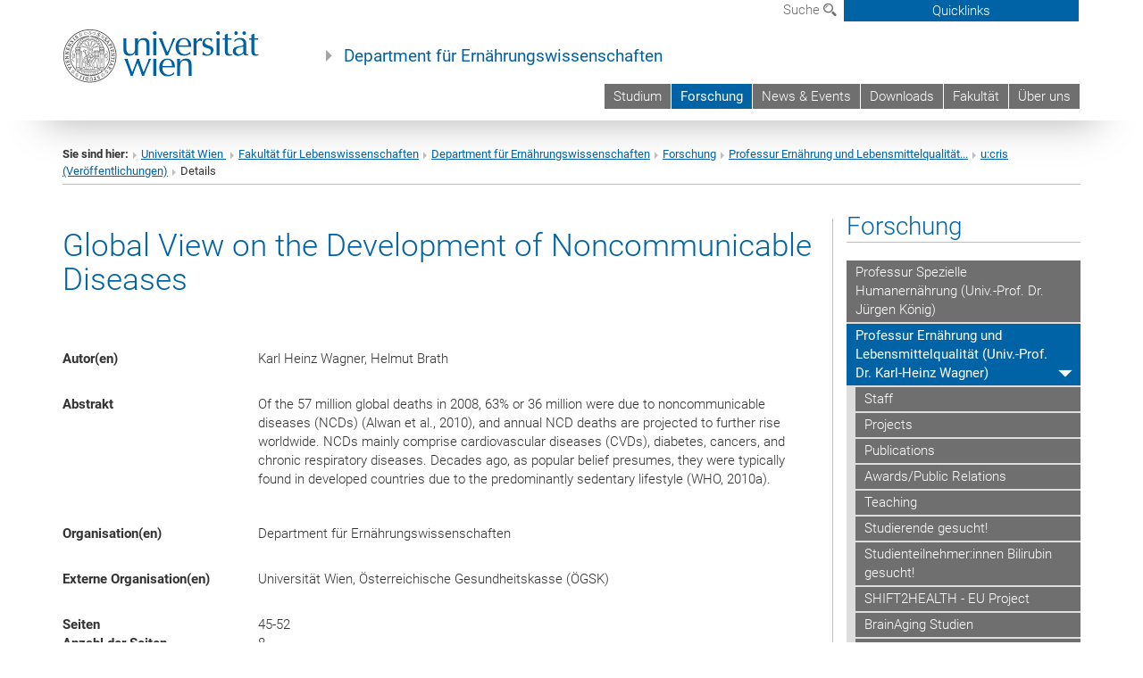

--- FILE ---
content_type: text/html; charset=utf-8
request_url: https://nutrition.univie.ac.at/forschung/professur-ernaehrung-und-lebensmittelqualitaet-univ-prof-dr-karl-heinz-wagner/ucris-veroeffentlichungen/details/pure/f43aa387-ace6-45ea-9a01-9563e935a38d/show/publ/Pure/
body_size: 16738
content:
<!DOCTYPE html>
<html xmlns="http://www.w3.org/1999/xhtml" xml:lang="de" lang="de">
<head prefix="og: http://ogp.me/ns# fb: http://ogp.me/ns/fb# article: http://ogp.me/ns/article#">

<meta charset="utf-8">
<!-- 
	This website is powered by TYPO3 - inspiring people to share!
	TYPO3 is a free open source Content Management Framework initially created by Kasper Skaarhoj and licensed under GNU/GPL.
	TYPO3 is copyright 1998-2017 of Kasper Skaarhoj. Extensions are copyright of their respective owners.
	Information and contribution at http://typo3.org/
-->



<title>Global View on the Development of Noncommunicable Diseases</title>
<meta name="generator" content="TYPO3 CMS">


<link rel="stylesheet" type="text/css" href="/typo3temp/stylesheet_b3a206eec6.css?1736368171" media="all">
<link rel="stylesheet" type="text/css" href="/typo3conf/ext/univie_news/Resources/Public/CSS/pwp.css?1615798746" media="all">
<link rel="stylesheet" type="text/css" href="/fileadmin/templates/GLOBAL/CSS/styles.css?1694002451" media="all">
<link rel="stylesheet" type="text/css" href="/fileadmin/templates/GLOBAL/ICONS/style.css?1732114024" media="all">
<link rel="stylesheet" type="text/css" href="/fileadmin/templates/GLOBAL/CSS/print.css?1580200204" media="print">
<link rel="stylesheet" type="text/css" href="/fileadmin/templates/GLOBAL/ICONS/tablesorter/tablesorter.css?1675257657" media="all">
<link rel="stylesheet" type="text/css" href="/fileadmin/templates/GLOBAL/JS/shariff/shariff-vie.css?1681381994" media="all">
<link rel="stylesheet" type="text/css" href="/fileadmin/templates/GLOBAL/CSS/video-js.min.css?1505291824" media="all">
<link rel="stylesheet" type="text/css" href="/fileadmin/templates/GLOBAL/CSS/videojs.thumbnails.css?1505291824" media="all">
<link rel="stylesheet" type="text/css" href="/fileadmin/templates/GLOBAL/EXT/powermail/pm-additional.css?1730119584" media="all">
<link rel="stylesheet" type="text/css" href="/fileadmin/templates/GLOBAL/CSS/added-accessibility.css?1740400409" media="all">
<link rel="stylesheet" type="text/css" href="/fileadmin/templates/GLOBAL/EXT/news/css/news.css?1710158386" media="all">
<link rel="stylesheet" type="text/css" href="/fileadmin/templates/GLOBAL/EXT/univie_pure/pure.css?1692264488" media="all">
<link rel="stylesheet" type="text/css" href="/typo3conf/ext/univie_phaidra/Resources/style.css?1526300968" media="all">
<link rel="stylesheet" type="text/css" href="/typo3temp/stylesheet_240b4ca893.css?1736368171" media="all">


<script src="/uploads/tx_t3jquery/jquery-2.1.x-1.10.x-1.2.x-3.0.x.js?1511251888" type="text/javascript"></script>
<script src="/fileadmin/templates/GLOBAL/JS/videoJS/video.min.js?1505291804" type="application/x-javascript"></script>
<script src="/fileadmin/templates/GLOBAL/JS/videoJS/videojs-contrib-hls.min.js?1505291804" type="application/x-javascript"></script>
<script src="/fileadmin/templates/GLOBAL/JS/videoJS/videojs.thumbnails.js?1505291804" type="application/x-javascript"></script>
<script src="/fileadmin/templates/GLOBAL/JS/videoJS/videojs.persistvolume.js?1505291804" type="application/x-javascript"></script>
<script src="/typo3temp/javascript_9a38f34785.js?1736368171" type="text/javascript"></script>


<link href="/fileadmin/templates/GLOBAL/IMG/favicon.ico" rel="shortcut icon" type="image/vnd.microsoft.icon" />
<link href="/fileadmin/templates/GLOBAL/IMG/favicon-uni.png" rel="apple-touch-icon" type="image/png" />
<link href="/fileadmin/templates/GLOBAL/IMG/favicon-uni.png" rel="shortcut icon" type="image/vnd.microsoft.icon" />

            <meta property="og:base-title" content="Department für Ernährungswissenschaften" />
            <meta http-equiv="X-UA-Compatible" content="IE=edge">
            <meta name="viewport" content="width=device-width, initial-scale=1">

            <!-- HTML5 shim and Respond.js IE8 support of HTML5 elements and media queries -->
            <!--[if lt IE 9]>
                <script src="https://oss.maxcdn.com/libs/html5shiv/3.7.0/html5shiv.js"></script>
                <script src="https://oss.maxcdn.com/libs/respond.js/1.4.2/respond.min.js"></script>
            <![endif]-->
            <meta name="title" content="Details" /><meta property="og:site-id" content="65762" /><meta property="og:title" content="Details" /><meta property="og:type" content="article" /><meta property="og:url" content="https://nutrition.univie.ac.at/forschung/professur-ernaehrung-und-lebensmittelqualitaet-univ-prof-dr-karl-heinz-wagner/ucris-veroeffentlichungen/details/pure/f43aa387-ace6-45ea-9a01-9563e935a38d/show/publ/Pure/" /><meta name="twitter:card" content="summary_large_image" /><meta name="twitter:title" content="Details" /><meta name="og:type" content="article" /><meta property="og:url" content="https://nutrition.univie.ac.at/forschung/professur-ernaehrung-und-lebensmittelqualitaet-univ-prof-dr-karl-heinz-wagner/ucris-veroeffentlichungen/details/pure/f43aa387-ace6-45ea-9a01-9563e935a38d/show/publ/Pure/" /><meta property="og:description" content="Details" /><meta name="twitter:description" content="Details" />
            <meta property="og:image" content="https://www.univie.ac.at/fileadmin/templates/GLOBAL/IMG/uni_logo.jpg" />
            <meta property="og:image:type" content="image/jpg" />
            <meta property="og:image:width" content="1200" />
            <meta property="og:image:height" content="630" />
            <meta name="twitter:site" content="univienna" />
                <meta property="og:image" content="https://backend.univie.ac.at/fileadmin/templates/GLOBAL/IMG/uni_logo.jpg" />
                <meta property="og:image:type" content="image/jpg" />
                <meta property="og:image:width" content="1200" />
                <meta property="og:image:height" content="630" />
                <meta name="twitter:site" content="univienna" /><meta property="fb:app_id" content="1752333404993542" />
</head>
<body>

<header>
<nav aria-label="Sprungmarke zum Inhalt" class="skip">
    <a href="#mainContent" class="skip-to-content" tabindex="0" title="skip">Direkt zum Hauptinhalt gehen</a>
</nav>

<!-- ==============================================
BEGINN Small Devices
=============================================== -->
<div class="navbar-header skip"><button type="button" id="button-open-menu" class="navbar-toggle my-button" data-toggle="collapse" data-target="#menu-container-mobile" aria-haspopup="true" tabindex="0"><span class="sr-only" id="show-navigation-button-text">Menü öffnen</span><span class="icon-mainmenue" aria-hidden="true"></span></button></div>
<div class="navbar-collapse collapse hidden-md hidden-lg skip" id="menu-container-mobile">
    <div class="navbar-header">
        <button type="button" class="navbar-toggle menu-open" data-toggle="collapse" data-target="#menu-container-mobile" aria-expanded="true">
            <span class="sr-only" id="hide-navigation-button-text">Menü schließen</span>
            <span class="icon-cancel-circle" aria-hidden="true"></span>
        </button>
    </div>
    <div class="menu-header-mobile col-sx-12 hidden-md hidden-lg">
        <a href="https://www.univie.ac.at/"><img width="220" src="/fileadmin/templates/GLOBAL/IMG/uni_logo_220.jpg" class="logo logo-single" alt="Universität Wien - Startseite"  data-rjs="3"></a>
    </div>
    <nav aria-label="Hauptnavigation" class="navbar navbar-uni-mobile hidden-md hidden-lg"><ul class="nav navbar-nav navbar-right"><li class="dropdown dropdown-mobile"><a href="/studium/" target="_self" class="link-text">Studium</a><a data-toggle="dropdown" href="" class="toggle-icon" role="button" aria-label="Menü öffnen"><span class="icon-navi-close"><span class="sr-only">Menü öffnen</span>&nbsp;</span></a><ul class="dropdown-menu level2"><li class="level2"><a href="/studium/informationen-fuer-studieninteressierte/" target="_self" class="level2">Informationen für Studieninteressierte</a></li><li class="level2"><a href="/studium/studienstart-am-department-fuer-ernaehrungswissenschaften/" target="_self" class="level2">Studienstart am Department für Ernährungswissenschaften</a></li><li class="level2"><a href="/studium/bachelor/" target="_self" class="level2">Bachelor</a></li><li class="level2"><a href="/studium/lehramt-bachelor/" target="_self" class="level2">Lehramt Bachelor</a></li><li class="level2"><a href="/studium/master/" target="_self" class="level2">Master</a></li><li class="level2"><a href="/studium/lehramt-master/" target="_self" class="level2">Lehramt Master</a></li><li class="level2"><a href="http://ssc-lebenswissenschaften.univie.ac.at/doktoratsstudien/" target="_blank" class="level2">PhD-/Doktoratsstudium</a></li><li class="level2"><a href="/studium/master-2007-ausgelaufen/" target="_self" class="level2">Master (2007) - ausgelaufen</a></li><li class="level2"><a href="/studium/studieren-im-ausland/" target="_self" class="level2">Studieren im Ausland</a></li><li class="level2"><a href="/studium/pruefungskalender/" target="_self" class="level2">Prüfungskalender</a></li><li class="level2"><a href="http://ssc-lebenswissenschaften.univie.ac.at/ernaehrungswissenschaften/an-abmeldungen/" target="_blank" class="level2">An-/Abmeldung (LVs, Prüfungen)</a></li><li class="level2"><a href="http://ssc-lebenswissenschaften.univie.ac.at/ernaehrungswissenschaften/studienprogrammleitung/" target="_blank" class="level2">Studienprogrammleitung</a></li><li class="level2"><a href="http://www.stv-ernaehrung.at" target="_blank" class="level2">Studienrichtungsvertretung</a></li><li class="level2"><a href="https://ufind.univie.ac.at/de/vvz_sub.html?from=1&amp;to=2&amp;path=8533" target="_blank" class="level2">Vorlesungsverzeichnis</a></li><li class="level2"><a href="/studium/themen-fuer-abschlussarbeiten/" target="_self" class="level2">Themen für Abschlussarbeiten</a></li><li class="level2"><a href="/studium/faqs/" target="_self" class="level2">FAQs</a></li></ul></li><li class="dropdown dropdown-mobile act"><a href="/forschung/" target="_self" class="link-text act">Forschung</a><a data-toggle="dropdown" href="" class="toggle-icon act" role="button" aria-label="Menü öffnen"><span class="icon-navi-open"><span class="sr-only">Menü schließen</span>&nbsp;</span></a><ul class="dropdown-menu level2"><li class="level2"><a href="/forschung/professur-spezielle-humanernaehrung-univ-prof-dr-juergen-koenig/" target="_self" class="level2">Professur Spezielle Humanernährung (Univ.-Prof. Dr. Jürgen König)</a></li><li class="level2 act"><a href="/forschung/professur-ernaehrung-und-lebensmittelqualitaet-univ-prof-dr-karl-heinz-wagner/" target="_self" class="level2 act">Professur Ernährung und Lebensmittelqualität (Univ.-Prof. Dr. Karl-Heinz Wagner)</a><ul class="level3"><li class="level3"><a href="/forschung/professur-ernaehrung-und-lebensmittelqualitaet-univ-prof-dr-karl-heinz-wagner/staff/" target="_self" class="level3">Staff</a></li><li class="level3"><a href="/forschung/professur-ernaehrung-und-lebensmittelqualitaet-univ-prof-dr-karl-heinz-wagner/projects/" target="_self" class="level3">Projects</a></li><li class="level3"><a href="/forschung/professur-ernaehrung-und-lebensmittelqualitaet-univ-prof-dr-karl-heinz-wagner/publications/" target="_self" class="level3">Publications</a></li><li class="level3"><a href="/forschung/professur-ernaehrung-und-lebensmittelqualitaet-univ-prof-dr-karl-heinz-wagner/awardspublic-relations/" target="_self" class="level3">Awards/Public Relations</a></li><li class="level3"><a href="http://ufind.univie.ac.at/de/person.html?id=16044" target="_blank" class="level3">Teaching</a></li><li class="level3"><a href="/forschung/professur-ernaehrung-und-lebensmittelqualitaet-univ-prof-dr-karl-heinz-wagner/studierende-gesucht/" target="_self" class="level3">Studierende gesucht!</a></li><li class="level3"><a href="/forschung/professur-ernaehrung-und-lebensmittelqualitaet-univ-prof-dr-karl-heinz-wagner/studienteilnehmerinnen-bilirubin-gesucht/" target="_self" class="level3">Studienteilnehmer:innen Bilirubin gesucht!</a></li><li class="level3"><a href="https://shift2health.eu/" target="_blank" class="level3">SHIFT2HEALTH - EU Project</a></li><li class="level3"><a href="/forschung/professur-ernaehrung-und-lebensmittelqualitaet-univ-prof-dr-karl-heinz-wagner/brainaging-studien/" target="_self" class="level3">BrainAging Studien</a></li><li class="level3"><a href="http://activeageing.univie.ac.at/home/" target="_blank" class="level3">Research Platform Active Ageing</a></li><li class="level3"><a href="/forschung/professur-ernaehrung-und-lebensmittelqualitaet-univ-prof-dr-karl-heinz-wagner/lehrmaterial-nutriaging-studie/" target="_self" class="level3">Lehrmaterial NUTRIAGING Studie</a></li><li class="level3"><a href="https://www.oege.at/mitglieder/" target="_blank" class="level3">Vorteile einer ÖGE-Mitgliedschaft</a></li><li class="level3 act"><a href="/forschung/professur-ernaehrung-und-lebensmittelqualitaet-univ-prof-dr-karl-heinz-wagner/ucris-veroeffentlichungen/" target="_self" class="level3 act">u:cris (Veröffentlichungen)</a></li></ul></li><li class="level2"><a href="/forschung/professur-molekulare-ernaehrungswissenschaft-univ-prof-dr-ina-bergheim/" target="_self" class="level2">Professur Molekulare Ernährungswissenschaft (Univ.-Prof. Dr. Ina Bergheim)</a></li><li class="level2"><a href="http://institut-schmelz.univie.ac.at/abteilungen/ernaehrung-bewegung-und-gesundheit/" target="_blank" class="level2">Professur Sport und Ernährung (Univ.-Prof. Dr. Daniel König)</a></li><li class="level2"><a href="/forschung/professur-public-health-nutrition-bisher-univ-prof-dr-tilman-kuehn/" target="_self" class="level2">Professur Public Health Nutrition (bisher: Univ.-Prof. Dr. Tilman Kühn)</a></li><li class="level2"><a href="/forschung/forschungsbereich-evidenzbasierte-ernaehrungswissenschaften-dr-georg-hoffmann-privatdoz/" target="_self" class="level2">Forschungsbereich Evidenzbasierte Ernährungswissenschaften (Dr. Georg Hoffmann, Privatdoz.)</a></li><li class="level2"><a href="/forschung/forschungsbereich-neurowissenschaft-der-ernaehrung-und-entscheidung-ass-prof-mag-dr-stefan-schulreich/" target="_self" class="level2">Forschungsbereich Neurowissenschaft der Ernährung und Entscheidung (Ass.-Prof. Mag. Dr. Stefan Schulreich)</a></li><li class="level2"><a href="/forschung/forschungsbereich-ernaehrungsverhalten-vulnerabler-personengruppen-ass-prof-dr-petra-rust/" target="_self" class="level2">Forschungsbereich Ernährungsverhalten vulnerabler Personengruppen (Ass.-Prof. Dr. Petra Rust)</a></li><li class="level2"><a href="/forschung/fachdidaktik-haushaltsoekonomie-und-ernaehrung-assoz-prof-dr-paed-habil-claudia-maria-angele/" target="_self" class="level2">Fachdidaktik Haushaltsökonomie und Ernährung (Assoz. Prof. Dr. paed. habil. Claudia Maria Angele)</a></li><li class="level2"><a href="/forschung/forschungsbereich-mag-dr-oliver-neubauer-privatdoz/" target="_self" class="level2">Forschungsbereich Mag. Dr. Oliver Neubauer, Privatdoz.</a></li></ul></li><li class="dropdown dropdown-mobile"><a href="/news-events/" target="_self" class="link-text">News & Events</a><a data-toggle="dropdown" href="" class="toggle-icon" role="button" aria-label="Menü öffnen"><span class="icon-navi-close"><span class="sr-only">Menü öffnen</span>&nbsp;</span></a><ul class="dropdown-menu level2"><li class="level2"><a href="/news-events/aktuell/" target="_self" class="level2">Aktuell</a></li><li class="level2"><a href="/news-events/informationen-der-spl/" target="_self" class="level2">Informationen der SPL</a></li><li class="level2"><a href="/news-events/veranstaltungen/" target="_self" class="level2">Veranstaltungen</a></li></ul></li><li class="dropdown dropdown-mobile"><a href="/downloads/" target="_self" class="link-text">Downloads</a><a data-toggle="dropdown" href="" class="toggle-icon" role="button" aria-label="Menü öffnen"><span class="icon-navi-close"><span class="sr-only">Menü öffnen</span>&nbsp;</span></a><ul class="dropdown-menu level2"><li class="level2"><a href="/downloads/bachelor/" target="_self" class="level2">Bachelor</a></li><li class="level2"><a href="/downloads/lehramt-bachelor/" target="_self" class="level2">Lehramt Bachelor</a></li><li class="level2"><a href="/downloads/master/" target="_self" class="level2">Master</a></li><li class="level2"><a href="/downloads/lehramt-master/" target="_self" class="level2">Lehramt Master</a></li><li class="level2"><a href="/downloads/doktoratsstudium/" target="_self" class="level2">Doktoratsstudium</a></li><li class="level2"><a href="/downloads/diplom-lehramt/" target="_self" class="level2">Diplom Lehramt</a></li></ul></li><li class="dropdown dropdown-mobile"><a href="http://lifesciences.univie.ac.at/" target="_blank" class="link-text">Fakultät</a><a data-toggle="dropdown" href="" class="toggle-icon" role="button" aria-label="Menü öffnen"><span class="icon-navi-close"><span class="sr-only">Menü öffnen</span>&nbsp;</span></a></li><li class="dropdown dropdown-mobile"><a href="/ueber-uns/" target="_self" class="link-text">Über uns</a><a data-toggle="dropdown" href="" class="toggle-icon" role="button" aria-label="Menü öffnen"><span class="icon-navi-close"><span class="sr-only">Menü öffnen</span>&nbsp;</span></a><ul class="dropdown-menu level2"><li class="level2"><a href="https://ufind.univie.ac.at/de/pvz_sub.html?id=549" target="_blank" class="level2">Mitarbeiter*innen</a></li><li class="level2"><a href="/ueber-uns/sekretariat/" target="_self" class="level2">Sekretariat</a></li><li class="level2"><a href="/ueber-uns/standort-und-anreise/" target="_self" class="level2">Standort und Anreise</a></li></ul></li></ul></nav>
</div>

<div id="quicklinks-top-mobile" class="quicklinks-btn-mobile top-row hidden-md hidden-lg skip">
    <a class="quicklinks-open open" data-top-id="" data-top-show="true" href="#" aria-label="Quicklinks öffnen oder schließen"><span class="icon-cancel-circle" aria-hidden="true"></span></a>
    <nav aria-label="Quicklinks"><div class="quicklinks-mobile-menu"><div class="panel panel-uni-quicklinks"><div class="panel-heading active"><a href="#quicklinks19910" target="_self" data-toggle="collapse" data-parent="#quicklinks-top-mobile" class="">Informationen für ...<span class="pull-right icon-navi-open"><span class="sr-only">Menü schließen</span></span></a></div><div id="quicklinks19910" class="panel-collapse collapse in quicklinks-panel"><div class="panel-body"><ul class="indent"><li><a href="http://studieren.univie.ac.at" target="_blank">Studieninteressierte&nbsp;<span class="sr-only">Externer Link</span><span class="icon-extern"></span></a></li><li><a href="http://studieren.univie.ac.at" target="_blank">Studierende&nbsp;<span class="sr-only">Externer Link</span><span class="icon-extern"></span></a></li><li><a href="http://forschungsservice.univie.ac.at/" target="_blank">Forschende&nbsp;<span class="sr-only">Externer Link</span><span class="icon-extern"></span></a></li><li><a href="http://www.postgraduatecenter.at/?l=0" target="_blank">Weiterbildung&nbsp;<span class="sr-only">Externer Link</span><span class="icon-extern"></span></a></li><li><a href="http://www.alumni.ac.at/?l=0" target="_blank">Alumni&nbsp;<span class="sr-only">Externer Link</span><span class="icon-extern"></span></a></li></ul></div></div></div><div class="panel panel-uni-quicklinks"><div class="panel-heading active"><a href="#quicklinks36" target="_self" data-toggle="collapse" data-parent="#quicklinks-top-mobile" class="">Meistgesuchte Services ...<span class="pull-right icon-navi-open"><span class="sr-only">Menü schließen</span></span></a></div><div id="quicklinks36" class="panel-collapse collapse in quicklinks-panel"><div class="panel-body"><ul class="indent"><li><a href="http://studieren.univie.ac.at/" target="_blank"><span class="icon-quick-studienpoint"></span>&nbsp;&nbsp;Studieren an der Universität Wien&nbsp;<span class="sr-only">Externer Link</span><span class="icon-extern"></span></a></li><li><a href="http://ufind.univie.ac.at/de/search.html" target="_blank"><span class="icon-quick-lesung"></span>&nbsp;&nbsp;u:find Vorlesungs-/Personensuche&nbsp;<span class="sr-only">Externer Link</span><span class="icon-extern"></span></a></li><li><a href="http://uspace.univie.ac.at" target="_blank"><span class="icon-quick-univis"></span>&nbsp;&nbsp;u:space&nbsp;<span class="sr-only">Externer Link</span><span class="icon-extern"></span></a></li><li><a href="http://bibliothek.univie.ac.at/?r=0" target="_blank"><span class="icon-quick-biblio"></span>&nbsp;&nbsp;Bibliothek&nbsp;<span class="sr-only">Externer Link</span><span class="icon-extern"></span></a></li><li><a href="http://moodle.univie.ac.at/?r=0" target="_blank"><span class="icon-quick-lesung"></span>&nbsp;&nbsp;Moodle (E-Learning)&nbsp;<span class="sr-only">Externer Link</span><span class="icon-extern"></span></a></li><li><a href="http://urise.univie.ac.at/" target="_blank"><span class="icon-quick-lesung"></span>&nbsp;&nbsp;u:rise - Professional & Career Development&nbsp;<span class="sr-only">Externer Link</span><span class="icon-extern"></span></a></li><li><a href="http://www.univie.ac.at/ueber-uns/leitung-organisation/fakultaeten-zentren/" target="_blank"><span class="icon-quick-fakultaeten"></span>&nbsp;&nbsp;Fakultäten & Zentren&nbsp;<span class="sr-only">Externer Link</span><span class="icon-extern"></span></a></li><li><a href="http://zid.univie.ac.at/webmail/" target="_blank"><span class="icon-quick-webmail"></span>&nbsp;&nbsp;Webmail&nbsp;<span class="sr-only">Externer Link</span><span class="icon-extern"></span></a></li><li><a href="http://wiki.univie.ac.at/" target="_blank"><span class="icon-quick-intranet"></span>&nbsp;&nbsp;Intranet für Mitarbeiter*innen&nbsp;<span class="sr-only">Externer Link</span><span class="icon-extern"></span></a></li><li><a href="http://www.univie.ac.at/ueber-uns/weitere-informationen/kontakt-services-von-a-z/" target="_blank"><span class="icon-quick-kontakt"></span>&nbsp;&nbsp;Kontakt & Services von A-Z&nbsp;<span class="sr-only">Externer Link</span><span class="icon-extern"></span></a></li></ul></div></div></div></div></nav>
</div>

<div class="navbar hidden-md hidden-lg skip" id="top-row-mobile">
    <div class="container-mobile" id="nav-container-mobile">
        <div class="top-row-shadow">
            <div class="row">
                <div class="col-md-12 toprow-mobile">
                    <div class="navbar navbar-top navbar-top-mobile hidden-md hidden-lg">
                        <ul class="nav-pills-top-mobile">
                                
                            <li class="search-mobile">
                                <a data-top-id="search-top-mobile" id="show-search-button" data-top-show="true" href="#"><span class="sr-only" id="show-search-button-text">Suchformular öffnen</span><span class="sr-only" id="hide-search-button-text" style="display:none;">Suchformular schließen</span><span class="icon-lupe" aria-hidden="true"></span></a>
                            </li>
                            <li class="quicklinks-btn-mobile">
                                <a data-top-id="quicklinks-top-mobile" data-top-show="true" href="#">Quicklinks</a>
                            </li>
                        </ul>
                    </div>
                    <div id="search-top-mobile">
                        <ul class="nav nav-tabs-search">
                            <li class="active"><a href="#" data-toggle="tab">Webseiten</a></li>
                            <li id="search_staff_mobile"><a data-toggle="tab" href="#">Personensuche</a></li>
                        </ul>
                        <div class="input-group">
                            <label for="search-mobile">Suche</label>
                            <form id="mobilesearchform" action="/suche/?no_cache=1" method="GET">
                                <input type="text" class="form-control-search" id="search-mobile" name="q" placeholder="Suchbegriff" aria-label="Suchbegriff">
                            </form>
                            <span class="input-group-addon-search"><span class="icon-lupe"></span></span>
                        </div>
                    </div>
                </div>
                <div class="col-xs-12">
                    <div class="header-container-mobile col-md-12">
                        <div class="logo-container">
                            <a href="https://www.univie.ac.at/"><img width="220" src="/fileadmin/templates/GLOBAL/IMG/uni_logo_220.jpg" class="logo logo-single" alt="Universität Wien - Startseite"  data-rjs="3"></a>
                        </div>
                         <nav aria-label="Topnavigation" class="navbar navbar-uni hidden-xs hidden-sm"><ul class="nav navbar-nav navbar-right"><li><a href="/studium/" target="_self">Studium</a></li><li class="active"><a href="/forschung/" target="_self">Forschung</a></li><li><a href="/news-events/" target="_self">News & Events</a></li><li><a href="/downloads/" target="_self">Downloads</a></li><li><a href="http://lifesciences.univie.ac.at/" target="_blank">Fakultät</a></li><li><a href="/ueber-uns/" target="_self">Über uns</a></li></ul></nav>
                    </div>
                </div>
                <div class="col-xs-12">
                        <div class="header-text-container-mobile col-md-12">
                            <span class="header-text"><a href="/" target="_self">Department für Ernährungswissenschaften</a></span>
                        </div>
                </div>
            </div>
        </div>
    </div>
</div>
<!-- ==============================================
END Small Devices
=============================================== -->

<!-- ==============================================
BEGINN DESKTOP
=============================================== -->
<style>
.navbar-top {
    display: grid;
    grid-template-rows: auto;
    justify-items: end;
}
#quicklinks-top {
    grid-row-start: 1;
    grid-row-end: 1;
    width: 100%;
}
ul.nav-pills-top {
    grid-row-start: 2;
    grid-row-end:2;
}

.form-holder{
    display: flex;
    justify-content: space-between;
    align-content: space-evenly;
    //align-items: center;
}

.form-holder label{
    display: inline-block;
    padding: 0.2em;
    background-color: #0063a6;
    color:white;
    flex-grow: 1;
}
.radio-holder {
    padding: 0.4em 0 0 0.4em;
    background-color: #0063a6;
    flex-grow: 1;
}
.radio-holder:has(input[type="radio"]:checked) {
    background-color:white;
    font-weight: 300;
}
.radio-holder.active {
    background-color:white;
    font-weight: 300;
}

input[type="radio"]:checked, input[type="radio"]:checked + label {
    background-color:white;
    color: #0063a6;
}
input#search:focus {
    border:2px solid rgba(242, 242, 242, 0.6);
    box-shadow: inset 0 1px 1px rgba(0, 0, 0, 0.075), 0 0 8px rgba(242, 242, 242, 0.6);
}
.dropdown-menu-search {
    width: 336px;
    margin-top: 5px;
}
#quicklinks-top{
    padding:0;
    background:white;
}
.ql-container{
    width: 100vw;
    position: relative;
    left: 50%;
    right: 50%;
    margin-left: -50vw;
    margin-right: -50vw;
    background: #1a74b0 url(/fileadmin/templates/GLOBAL/IMG/quicklinksbackground.png?1535542505) no-repeat;
    padding-top: 25px;
}
</style>
<!-- IMPORTANT:
lib.quicklinks.wrap = <nav aria-label="{LLL:fileadmin/templates/GLOBAL/locallang.xml:quicklinks}"><div class="row">|</div></nav>
-->
<div class="navbar-fixed-top hidden-sm hidden-xs skip" id="top-row">

    <div class="container" id="nav-container">
        <div class="top-row-shadow">
            <div class="row">
                <div class="col-md-12 header-logo-container">
                    <!-- BEGINN Language, Search, Quicklinks -->
                    <div class="navbar navbar-top">
                        <ul class="nav-pills-top navbar-right">
                            <!-- Language -->
                            <li class="dropdown langmenu">
                                
                            </li>
                            <!-- Search -->
                            <li class="dropdown">
                                <button type="button" data-toggle="dropdown" class="dropdown-toggle" id="open-search">Suche <span class="icon-lupe"></span></button>
                                <div class="dropdown-menu dropdown-menu-left dropdown-menu-search">
                                    <div class="">
                                        <!--<label for="search">Suche</label>-->
                                        <form id="searchform" class="" action="/suche/?no_cache=1" method="GET">
                                            <div class="form-holder ">
                                                <div class="radio-holder active">
                                                    <input type="radio" id="search-web" value="search-web" name="chooseSearch" checked>
                                                    <label for="search-web" id="label-web">Webseiten</label>
                                                </div>
                                                <div class="radio-holder">
                                                    <input type="radio" id="search-staff" value="search-staff" name="chooseSearch">
                                                    <label for="search-staff" id="label-staff">Personensuche</label>
                                                </div>
                                            </div>
                                            <div class="form-holder">
                                                <input type="text" class="form-control-search" id="search" name="q" placeholder="Suchbegriff" aria-label="Suchbegriff">
                                                <button id="submit" type="submit" onclick="$('#searchform').submit();"><span class="sr-only">Suche starten</span><span class="icon-lupe"></span></button>
                                            </div>
                                        </form>
                                    </div>
                                </div>
                            </li>
                            <!-- Quicklinks -->
                            <li class="dropdown quicklinks-btn">
                                <a data-top-id="quicklinks-top" data-top-show="true" data-toggle="dropdown" href="#">Quicklinks</a>
                            </li>
                        </ul>
                        <!-- BEGINN Quicklinkscontainer -->
                        <div id="quicklinks-top" class="dropdown-toggle">
                            <div class="ql-container">
                                <div class="container">
                                    <nav aria-label="Quicklinks"><div class="row"><div class="col-md-4 col-md-offset-4"><h3 class="top-row-header">Informationen für ...</h3><ul><li><a href="http://studieren.univie.ac.at" target="_blank">Studieninteressierte&nbsp;<span class="sr-only">Externer Link</span><span class="icon-extern"></span></a></li><li><a href="http://studieren.univie.ac.at" target="_blank">Studierende&nbsp;<span class="sr-only">Externer Link</span><span class="icon-extern"></span></a></li><li><a href="http://forschungsservice.univie.ac.at/" target="_blank">Forschende&nbsp;<span class="sr-only">Externer Link</span><span class="icon-extern"></span></a></li><li><a href="http://www.postgraduatecenter.at/?l=0" target="_blank">Weiterbildung&nbsp;<span class="sr-only">Externer Link</span><span class="icon-extern"></span></a></li><li><a href="http://www.alumni.ac.at/?l=0" target="_blank">Alumni&nbsp;<span class="sr-only">Externer Link</span><span class="icon-extern"></span></a></li></ul></div><div class="col-md-4"><h3 class="top-row-header">Meistgesuchte Services ...</h3><ul><li><a href="http://studieren.univie.ac.at/" target="_blank"><span class="icon-quick-studienpoint"></span>&nbsp;&nbsp;Studieren an der Universität Wien&nbsp;<span class="sr-only">Externer Link</span><span class="icon-extern"></span></a></li><li><a href="http://ufind.univie.ac.at/de/search.html" target="_blank"><span class="icon-quick-lesung"></span>&nbsp;&nbsp;u:find Vorlesungs-/Personensuche&nbsp;<span class="sr-only">Externer Link</span><span class="icon-extern"></span></a></li><li><a href="http://uspace.univie.ac.at" target="_blank"><span class="icon-quick-univis"></span>&nbsp;&nbsp;u:space&nbsp;<span class="sr-only">Externer Link</span><span class="icon-extern"></span></a></li><li><a href="http://bibliothek.univie.ac.at/?r=0" target="_blank"><span class="icon-quick-biblio"></span>&nbsp;&nbsp;Bibliothek&nbsp;<span class="sr-only">Externer Link</span><span class="icon-extern"></span></a></li><li><a href="http://moodle.univie.ac.at/?r=0" target="_blank"><span class="icon-quick-lesung"></span>&nbsp;&nbsp;Moodle (E-Learning)&nbsp;<span class="sr-only">Externer Link</span><span class="icon-extern"></span></a></li><li><a href="http://urise.univie.ac.at/" target="_blank"><span class="icon-quick-lesung"></span>&nbsp;&nbsp;u:rise - Professional & Career Development&nbsp;<span class="sr-only">Externer Link</span><span class="icon-extern"></span></a></li><li><a href="http://www.univie.ac.at/ueber-uns/leitung-organisation/fakultaeten-zentren/" target="_blank"><span class="icon-quick-fakultaeten"></span>&nbsp;&nbsp;Fakultäten & Zentren&nbsp;<span class="sr-only">Externer Link</span><span class="icon-extern"></span></a></li><li><a href="http://zid.univie.ac.at/webmail/" target="_blank"><span class="icon-quick-webmail"></span>&nbsp;&nbsp;Webmail&nbsp;<span class="sr-only">Externer Link</span><span class="icon-extern"></span></a></li><li><a href="http://wiki.univie.ac.at/" target="_blank"><span class="icon-quick-intranet"></span>&nbsp;&nbsp;Intranet für Mitarbeiter*innen&nbsp;<span class="sr-only">Externer Link</span><span class="icon-extern"></span></a></li><li><a href="http://www.univie.ac.at/ueber-uns/weitere-informationen/kontakt-services-von-a-z/" target="_blank"><span class="icon-quick-kontakt"></span>&nbsp;&nbsp;Kontakt & Services von A-Z&nbsp;<span class="sr-only">Externer Link</span><span class="icon-extern"></span></a></li></ul></div></div></nav>
                                </div>
                            </div>
                        </div>
                        <!-- END Quicklinkscontainer -->
                    </div>
                    <!-- END Language, Search, Quicklinks -->

                    <!-- Logo, Title -->
                    <div class="logo-container">
                        <a href="https://www.univie.ac.at/"><img width="220" src="/fileadmin/templates/GLOBAL/IMG/uni_logo_220.jpg" class="logo logo-single" alt="Universität Wien - Startseite"  data-rjs="3"></a>
                        <span class="header-text"><a href="/" target="_self">Department für Ernährungswissenschaften</a></span>
                    </div>
                    <!-- Logo, Title -->

                    <!-- HMenu -->
                    <div class="hmenu">
                        <nav aria-label="Topnavigation" class="navbar navbar-uni hidden-xs hidden-sm"><ul class="nav navbar-nav navbar-right"><li><a href="/studium/" target="_self">Studium</a></li><li class="active"><a href="/forschung/" target="_self">Forschung</a></li><li><a href="/news-events/" target="_self">News & Events</a></li><li><a href="/downloads/" target="_self">Downloads</a></li><li><a href="http://lifesciences.univie.ac.at/" target="_blank">Fakultät</a></li><li><a href="/ueber-uns/" target="_self">Über uns</a></li></ul></nav>
                    </div>
                    <!-- HMenu -->

                </div>
            </div>
        </div>
    </div>
</div>
<!-- ==============================================
END DESKTOP
=============================================== -->

</header>


    <!-- Standard -->
    <div class="container">
        <div class="breadcrumb-page-container">
            <div class="row">
                <div class="col-md-12">
                    <nav aria-label="Pfadnavigation"><ul class="breadcrumb-page"><li><strong>Sie sind hier:</strong></li><li class="meta-breadcrumb"><a href="http://www.univie.ac.at/" target="_blank">Universität Wien </a></li><li class="meta-breadcrumb"><a href="http://lifesciences.univie.ac.at/" target="_blank">Fakultät für Lebenswissenschaften</a></li><li class="meta-breadcrumb"><a href="/" target="_self">Department für Ernährungswissenschaften</a></li><li><a href="/forschung/" target="_self" title="Forschung">Forschung</a></li><li><a href="/forschung/professur-ernaehrung-und-lebensmittelqualitaet-univ-prof-dr-karl-heinz-wagner/" target="_self" title="Professur Ernährung und Lebensmittelqualität (Univ.-Prof. Dr. Karl-Heinz Wagner)">Professur Ernährung und Lebensmittelqualität...</a></li><li><a href="/forschung/professur-ernaehrung-und-lebensmittelqualitaet-univ-prof-dr-karl-heinz-wagner/ucris-veroeffentlichungen/" target="_self" title="u:cris (Veröffentlichungen)">u:cris (Veröffentlichungen)</a></li><li aria-current="page">Details</li></ul></nav>
                    <hr class="breadcrumb-page hidden-md hidden-lg">
                </div>
            </div>
            <hr class="breadcrumb-page hidden-xs hidden-sm">
        </div>

        <div class="row">
            <div class="col-md-9 content right-border" id="innerContent">
                <main id="mainContent" class="main-content main">
                    <div class="main">
                     
	<!--  CONTENT ELEMENT, uid:209918/list [begin] -->
		<div id="c209918" class="csc-default"><h1></h1>
		<!--  Plugin inserted: [begin] -->
			<div class="tx-univie-pure">
    
    
    
<div class="tx-univie-pure publication" >

    <h1 class=" content-element-margin">Global View on the Development of Noncommunicable Diseases</h1>

    <dl class="row">

        <!-- AUTHORS -->
        <dt class="col-sm-3">Autor(en)</dt>
        <dd class="col-sm-9 content-element-margin-small">
            
                Karl Heinz Wagner, 
            
                Helmut Brath
            
        </dd>

        <!-- ABSTRACT -->
        
            <dt class="col-sm-3">Abstrakt</dt>
            <dd class="col-sm-9 content-element-margin-small"><p>Of the 57 million global deaths in 2008, 63% or 36 million were due to noncommunicable diseases (NCDs) (Alwan et al., 2010), and annual NCD deaths are projected to further rise worldwide. NCDs mainly comprise cardiovascular diseases (CVDs), diabetes, cancers, and chronic respiratory diseases. Decades ago, as popular belief presumes, they were typically found in developed countries due to the predominantly sedentary lifestyle (WHO, 2010a).</p></dd>
        

        <!-- UNITS -->
        <dt class="col-sm-3">Organisation(en)</dt>
        <dd class="col-sm-9 content-element-margin-small">
            
                Department für Ernährungswissenschaften
            
        </dd>

        <!-- EXTERNAL UNITS -->
        
            <dt class="col-sm-3">Externe Organisation(en)</dt>
            <dd class="col-sm-9 content-element-margin-small">
                
                    Universität Wien, 
                
                    Österreichische Gesundheitskasse (ÖGSK)
                
            </dd>
        

        <!-- JOURNAL -->
        

        <!-- JOURNAL VOLUME -->
        

        <!-- JOURNAL PAGES -->
        
                <dt class="col-sm-3">Seiten</dt>
                <dd class="col-sm-9">45-52</dd>
            

        <!-- NO. OF PAGES -->
        
                <dt class="col-sm-3">Anzahl der Seiten</dt>
                <dd class="col-sm-9 content-element-margin-small">8</dd>
            

        <!-- ISSN -->
        

        <!-- DOI -->
        
                <dt class="col-sm-3">DOI</dt>
                <dd class="col-sm-9 content-element-margin-small"><a href="https://doi.org/10.1201/b12261-3" target="_blank">https://doi.org/10.1201/b12261-3</a></dd>
            

        <!-- DATE -->
        <dt class="col-sm-3">Publikationsdatum</dt>
        <dd class="col-sm-9">
            
                    01-2012
                
        </dd>

        <!-- STATUS -->
        <!-- TODO: all stati are included, probably latest is of interest -->
        

        <!-- PEER REVIEW -->
        
                <dt class="col-sm-3">Peer-reviewed</dt>
                <dd class="col-sm-9 content-element-margin-small">
                    Ja
                </dd>
            

        <!-- KEYWORDS -->
        
                
                    <dt class="col-sm-3">ÖFOS 2012</dt>
                    <dd class="col-sm-9 content-element-margin-small">
                        
                            303009 Ernährungswissenschaften
                        
                    </dd>
                
                    <dt class="col-sm-3">ASJC Scopus Sachgebiete</dt>
                    <dd class="col-sm-9 content-element-margin-small">
                        
                            Allgemeine Medizin
                        
                    </dd>
                
                    <dt class="col-sm-3">Sustainable Development Goals</dt>
                    <dd class="col-sm-9 content-element-margin-small">
                        
                            SDG 3 – Gesundheit und Wohlergehen
                        
                    </dd>
                
            

        <!-- ELECTRONIC VERSION -->
        

        <!-- PORTAL URL -->
        <dt class="col-sm-3">Link zum Portal</dt>
        <dd class="col-sm-9 content-element-margin-small"><a href="https://ucrisportal.univie.ac.at/de/publications/f43aa387-ace6-45ea-9a01-9563e935a38d" target="_blank">https://ucrisportal.univie.ac.at/de/publications/f43aa387-ace6-45ea-9a01-9563e935a38d</a></dd>

    </dl>
</div>


</div>

		<!--  Plugin inserted: [end] -->
			</div>
	<!--  CONTENT ELEMENT, uid:209918/list [end] -->
		
                     
                     </div>
                </main>
            </div>
            <div class="col-md-3 sidebar content-element-margin">
                <nav aria-label="Subnavigation"><div class="vertical-nav hidden-xs hidden-sm"><h2 class="underline"><a href="/forschung/" target="_self" class="level0 act">Forschung</a></h2><ul><li><a href="/forschung/professur-spezielle-humanernaehrung-univ-prof-dr-juergen-koenig/" target="_self" class="level1">Professur Spezielle Humanernährung (Univ.-Prof. Dr. Jürgen König)</a></li><li class="act"><a href="/forschung/professur-ernaehrung-und-lebensmittelqualitaet-univ-prof-dr-karl-heinz-wagner/" target="_self" class="level1 act">Professur Ernährung und Lebensmittelqualität (Univ.-Prof. Dr. Karl-Heinz Wagner)</a><ul><li><a href="/forschung/professur-ernaehrung-und-lebensmittelqualitaet-univ-prof-dr-karl-heinz-wagner/staff/" target="_self" class="level2">Staff</a></li><li><a href="/forschung/professur-ernaehrung-und-lebensmittelqualitaet-univ-prof-dr-karl-heinz-wagner/projects/" target="_self" class="level2">Projects</a></li><li><a href="/forschung/professur-ernaehrung-und-lebensmittelqualitaet-univ-prof-dr-karl-heinz-wagner/publications/" target="_self" class="level2">Publications</a></li><li><a href="/forschung/professur-ernaehrung-und-lebensmittelqualitaet-univ-prof-dr-karl-heinz-wagner/awardspublic-relations/" target="_self" class="level2">Awards/Public Relations</a></li><li><a href="http://ufind.univie.ac.at/de/person.html?id=16044" target="_blank" class="level2">Teaching</a></li><li><a href="/forschung/professur-ernaehrung-und-lebensmittelqualitaet-univ-prof-dr-karl-heinz-wagner/studierende-gesucht/" target="_self" class="level2">Studierende gesucht!</a></li><li><a href="/forschung/professur-ernaehrung-und-lebensmittelqualitaet-univ-prof-dr-karl-heinz-wagner/studienteilnehmerinnen-bilirubin-gesucht/" target="_self" class="level2">Studienteilnehmer:innen Bilirubin gesucht!</a></li><li><a href="https://shift2health.eu/" target="_blank" class="level2">SHIFT2HEALTH - EU Project</a></li><li><a href="/forschung/professur-ernaehrung-und-lebensmittelqualitaet-univ-prof-dr-karl-heinz-wagner/brainaging-studien/" target="_self" class="level2">BrainAging Studien</a></li><li><a href="http://activeageing.univie.ac.at/home/" target="_blank" class="level2">Research Platform Active Ageing</a></li><li><a href="/forschung/professur-ernaehrung-und-lebensmittelqualitaet-univ-prof-dr-karl-heinz-wagner/lehrmaterial-nutriaging-studie/" target="_self" class="level2">Lehrmaterial NUTRIAGING Studie</a></li><li><a href="https://www.oege.at/mitglieder/" target="_blank" class="level2">Vorteile einer ÖGE-Mitgliedschaft</a></li><li class="act"><a href="/forschung/professur-ernaehrung-und-lebensmittelqualitaet-univ-prof-dr-karl-heinz-wagner/ucris-veroeffentlichungen/" target="_self" class="level2 act">u:cris (Veröffentlichungen)</a></li></ul></li><li><a href="/forschung/professur-molekulare-ernaehrungswissenschaft-univ-prof-dr-ina-bergheim/" target="_self" class="level1">Professur Molekulare Ernährungswissenschaft (Univ.-Prof. Dr. Ina Bergheim)</a></li><li><a href="http://institut-schmelz.univie.ac.at/abteilungen/ernaehrung-bewegung-und-gesundheit/" target="_blank" class="level1">Professur Sport und Ernährung (Univ.-Prof. Dr. Daniel König)</a></li><li><a href="/forschung/professur-public-health-nutrition-bisher-univ-prof-dr-tilman-kuehn/" target="_self" class="level1">Professur Public Health Nutrition (bisher: Univ.-Prof. Dr. Tilman Kühn)</a></li><li><a href="/forschung/forschungsbereich-evidenzbasierte-ernaehrungswissenschaften-dr-georg-hoffmann-privatdoz/" target="_self" class="level1">Forschungsbereich Evidenzbasierte Ernährungswissenschaften (Dr. Georg Hoffmann, Privatdoz.)</a></li><li><a href="/forschung/forschungsbereich-neurowissenschaft-der-ernaehrung-und-entscheidung-ass-prof-mag-dr-stefan-schulreich/" target="_self" class="level1">Forschungsbereich Neurowissenschaft der Ernährung und Entscheidung (Ass.-Prof. Mag. Dr. Stefan Schulreich)</a></li><li><a href="/forschung/forschungsbereich-ernaehrungsverhalten-vulnerabler-personengruppen-ass-prof-dr-petra-rust/" target="_self" class="level1">Forschungsbereich Ernährungsverhalten vulnerabler Personengruppen (Ass.-Prof. Dr. Petra Rust)</a></li><li><a href="/forschung/fachdidaktik-haushaltsoekonomie-und-ernaehrung-assoz-prof-dr-paed-habil-claudia-maria-angele/" target="_self" class="level1">Fachdidaktik Haushaltsökonomie und Ernährung (Assoz. Prof. Dr. paed. habil. Claudia Maria Angele)</a></li><li><a href="/forschung/forschungsbereich-mag-dr-oliver-neubauer-privatdoz/" target="_self" class="level1">Forschungsbereich Mag. Dr. Oliver Neubauer, Privatdoz.</a></li></ul></div></nav>
                <aside>
                     
    <h2 class="underline "><span class="icon-kartenkontakte single"></span> Kontakt</h2>
    <address>
        Department für Ernährungswissenschaften<br />
Universität Wien <br />
Josef-Holaubek-Platz 2 (UZA II)<br />
A-1090 Wien <br />
        <abbr title="Telefon">T</abbr>: +43-1-4277-549 01<br />
        
        <abbr title="Fax">F</abbr>: +43-1-4277-954 9<br />
        <a href="javascript:linkTo_UnCryptMailto('ocknvq,ugmtgvctkcv0gyBwpkxkg0ce0cv');">sekretariat.ew<span>&#064;</span>univie.ac.at</a><br />
    </address>
        

                     <ol class="social-media-list"><li><a href="http://www.facebook.com/univienna/?d=0" target="_blank" title="Facebook"  aria-label="Facebook"><span class="icon-facebook"></span><span class="sr-only">Icon facebook</span></a></li><li><a href="http://www.youtube.com/univienna/?d=0" target="_blank" title="YouTube"  aria-label="YouTube"><span class="icon-youtube"></span><span class="sr-only">Icon youtube</span></a></li><li><a href="http://www.instagram.com/univienna/?d=0" target="_blank" title="Instagram"  aria-label="Instagram"><span class="icon-instagram"></span><span class="sr-only">Icon instagram</span></a></li></ol><div class="clearfix"></div>
                     
                </aside>
            </div>
        </div>
    </div>


<footer>
    <div class="hidden-xs">
        <!--
        <div class="gray-box">
            <div class="container">
                <div class="row">
                    <div class="col-md-8 col-sm-6">
                        <div class="footer-logo-container pull-left">
                        <img width="320" src="/fileadmin/templates/GLOBAL/IMG/uni_logo.png" class="footer-logo" alt="Uni logo">
                        </div>
                    </div>
                    <div class="col-md-4 col-sm-6">
                        <ol class="footer-social pull-right v-align" style="margin-top: 45.5px;">
                          <ol class="social-media-list"><li><a href="http://www.facebook.com/univienna/?d=0" target="_blank" title="Facebook"  aria-label="Facebook"><span class="icon-facebook"></span><span class="sr-only">Icon facebook</span></a></li><li><a href="http://www.youtube.com/univienna/?d=0" target="_blank" title="YouTube"  aria-label="YouTube"><span class="icon-youtube"></span><span class="sr-only">Icon youtube</span></a></li><li><a href="http://www.instagram.com/univienna/?d=0" target="_blank" title="Instagram"  aria-label="Instagram"><span class="icon-instagram"></span><span class="sr-only">Icon instagram</span></a></li></ol><div class="clearfix"></div>
                        </ol>
                    </div>
                </div>
            </div>
        </div>-->

        <div class="gray-box">
            <div class="container">
              <h2 class="underline">Informationen für ...</h2><div class="row"><div class="col-md-3"><div class="footer-quicklinks-list"><a href="http://studieren.univie.ac.at" target="_blank">Studieninteressierte</a></div></div><div class="col-md-3"><div class="footer-quicklinks-list"><a href="http://studieren.univie.ac.at" target="_blank">Studierende</a></div></div><div class="col-md-3"><div class="footer-quicklinks-list"><a href="http://forschungsservice.univie.ac.at/" target="_blank">Forschende</a></div></div><div class="col-md-3"><div class="footer-quicklinks-list"><a href="http://www.postgraduatecenter.at/?l=0" target="_blank">Weiterbildung</a></div></div><div class="col-md-3"><div class="footer-quicklinks-list"><a href="http://www.alumni.ac.at/?l=0" target="_blank">Alumni</a></div></div></div><h2 class="underline">Meistgesuchte Services ...</h2><div class="row"><div class="col-md-3"><div class="footer-quicklinks-list"><a href="http://studieren.univie.ac.at/" target="_blank">Studieren an der Universität Wien</a></div></div><div class="col-md-3"><div class="footer-quicklinks-list"><a href="http://ufind.univie.ac.at/de/search.html" target="_blank">u:find Vorlesungs-/Personensuche</a></div></div><div class="col-md-3"><div class="footer-quicklinks-list"><a href="http://uspace.univie.ac.at" target="_blank">u:space</a></div></div><div class="col-md-3"><div class="footer-quicklinks-list"><a href="http://bibliothek.univie.ac.at/?r=0" target="_blank">Bibliothek</a></div></div><div class="col-md-3"><div class="footer-quicklinks-list"><a href="http://moodle.univie.ac.at/?r=0" target="_blank">Moodle (E-Learning)</a></div></div><div class="col-md-3"><div class="footer-quicklinks-list"><a href="http://urise.univie.ac.at/" target="_blank">u:rise - Professional & Career Development</a></div></div><div class="col-md-3"><div class="footer-quicklinks-list"><a href="http://www.univie.ac.at/ueber-uns/leitung-organisation/fakultaeten-zentren/" target="_blank">Fakultäten & Zentren</a></div></div><div class="col-md-3"><div class="footer-quicklinks-list"><a href="http://zid.univie.ac.at/webmail/" target="_blank">Webmail</a></div></div><div class="col-md-3"><div class="footer-quicklinks-list"><a href="http://wiki.univie.ac.at/" target="_blank">Intranet für Mitarbeiter*innen</a></div></div><div class="col-md-3"><div class="footer-quicklinks-list"><a href="http://www.univie.ac.at/ueber-uns/weitere-informationen/kontakt-services-von-a-z/" target="_blank">Kontakt & Services von A-Z</a></div></div></div><div class="row footer-margin"></div>
            </div>
        </div>
        <div class="container">
            <div class="row footer-address-box">
                <div class="col-md-6">
                    <address>Universität Wien | Universitätsring 1 | 1010 Wien | <abbr title="Telefon">T</abbr> +43-1-4277-0</address>
                </div>
                <div class="col-md-6">
                    <p class="pull-right"><a href="/sitemap/" target="_self">Sitemap</a>&nbsp;|&nbsp;<wbr><a href="/impressum/" target="_self">Impressum</a>&nbsp;|&nbsp;<wbr><a href="https://www.univie.ac.at/ueber-uns/barrierefreiheit/" target="_blank" rel="noopener">Barrierefreiheit</a>&nbsp;|&nbsp;<wbr><a href="https://dsba.univie.ac.at/datenschutzerklaerung">Datenschutz&shy;erklärung</a>&nbsp;|&nbsp;<a href="javascript:window.print()">Druckversion</a></p>
                </div>
            </div>
        </div>
    </div>
    <div class="visible-xs-block">
        <div class="gray-box mobile-footer">
            <div class="container">
                <!--<div class="row">
                    <div class="col-xs-9"><a href="#"><img width="200" src="/fileadmin/templates/GLOBAL/IMG/uni_logo.png" class="footer-logo" alt="Uni logo"></a></div>
                </div>-->
                <div class="row">
                    <div class="col-xs-12">
                        <address>Universität Wien | Universitätsring 1 | 1010 Wien | <abbr title="Telefon">T</abbr> +43-1-4277-0</address>
                    </div>
                </div>
                <!--<div class="row">
                    <div class="col-xs-12">
                        <ol class="footer-social">
                            <ol class="social-media-list"><li><a href="http://www.facebook.com/univienna/?d=0" target="_blank" title="Facebook"  aria-label="Facebook"><span class="icon-facebook"></span><span class="sr-only">Icon facebook</span></a></li><li><a href="http://www.youtube.com/univienna/?d=0" target="_blank" title="YouTube"  aria-label="YouTube"><span class="icon-youtube"></span><span class="sr-only">Icon youtube</span></a></li><li><a href="http://www.instagram.com/univienna/?d=0" target="_blank" title="Instagram"  aria-label="Instagram"><span class="icon-instagram"></span><span class="sr-only">Icon instagram</span></a></li></ol><div class="clearfix"></div>
                        </ol>
                    </div>
                </div>-->
                <div class="row">
                    <div class="col-xs-12">
                        <p><a href="/sitemap/" target="_self">Sitemap</a>&nbsp;|&nbsp;<wbr><a href="/impressum/" target="_self">Impressum</a>&nbsp;|&nbsp;<wbr><a href="https://www.univie.ac.at/ueber-uns/barrierefreiheit/" target="_blank" rel="noopener">Barrierefreiheit</a>&nbsp;|&nbsp;<wbr><a href="https://dsba.univie.ac.at/datenschutzerklaerung">Datenschutz&shy;erklärung</a>&nbsp;|&nbsp;<a href="javascript:window.print()">Druckversion</a></p>
                    </div>
                </div>
            </div>
        </div>
    </div>
    <script type="text/javascript">
      
    </script>
    
   <div class="cookie-bar row">
      <div class="col-md-11 col-sm-12">Um diese Webseite zu optimieren verwenden wir Cookies. Durch das Anklicken des OK-Buttons erklären Sie sich damit einverstanden. Mehr Infos in unserer <a href="https://dsba.univie.ac.at/datenschutzerklaerung">Datenschutz&shy;erklärung</a>.</div><div class="col-md-1 col-sm-12"><a class="cookiebar-close">OK</a></div>
   </div>

    
</footer>
<script src="/fileadmin/templates/GLOBAL/JS/application.js?1670943020" type="text/javascript"></script>
<script src="/typo3conf/ext/univie_news/Resources/Public/Javascript/podlove-web-player.js?1615533802" type="text/javascript"></script>
<script src="/fileadmin/templates/GLOBAL/JS/jquery.tablesorter.js?1647502980" type="text/javascript"></script>
<script src="/fileadmin/templates/GLOBAL/JS/global.js?1701433927" type="text/javascript"></script>
<script src="/fileadmin/templates/GLOBAL/JS/retina.min.js?1481877467" type="text/javascript"></script>
<script src="/fileadmin/templates/GLOBAL/JS/shariff/shariff.complete.js?1558512710" type="text/javascript"></script>
<script src="/fileadmin/templates/GLOBAL/EXT/powermail/Js/jquery.datetimepicker.js?1482159144" type="text/javascript"></script>
<script src="/typo3conf/ext/powermail/Resources/Public/JavaScripts/Libraries/parsley.min.js?1511170796" type="text/javascript"></script>
<script src="/fileadmin/templates/GLOBAL/EXT/powermail/Js/tabs.js?1679058888" type="text/javascript"></script>
<script src="/typo3conf/ext/powermail/Resources/Public/JavaScripts/Powermail/Form.min.js?1511170796" type="text/javascript"></script>
<script src="/typo3conf/ext/univie_phaidra/js/utility.js?1525783145" type="text/javascript"></script>
<script src="/typo3conf/ext/univie_search/Resources/Public/Javascript/fusion-click.js?1639470332" type="text/javascript"></script>


</body>
</html>